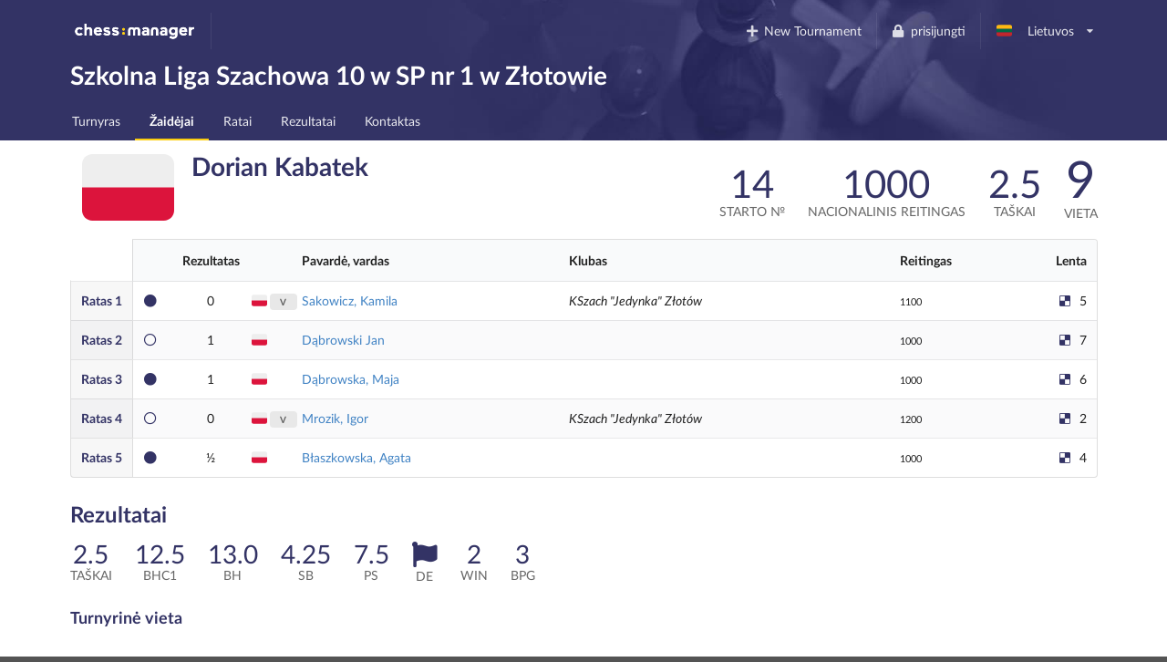

--- FILE ---
content_type: text/html; charset=utf-8
request_url: https://www.chessmanager.com/lt-lt/tournaments/5662133096284160/players/6254862074380288
body_size: 7531
content:
<!DOCTYPE html>
<html lang="lt-lt">
  <head>
    
    
    <meta charset="utf-8">
    <meta http-equiv="X-UA-Compatible" content="IE=edge">
    <meta name="viewport" content="width=device-width, initial-scale=1">
    <title>Szkolna Liga Szachowa 10 w SP nr 1 w Złotowie - ChessManager</title>
    <meta name="description" content="" />

    <link rel="icon" type="image/png" href="/favicon-96x96.png" sizes="96x96" />
    <link rel="icon" type="image/svg+xml" href="/favicon.svg" />
    <link rel="shortcut icon" href="/favicon.ico" />
    <link rel="apple-touch-icon" sizes="180x180" href="/apple-touch-icon.png" />
    <meta name="apple-mobile-web-app-title" content="ChessManager" />
    <link rel="manifest" href="/site.webmanifest" />

    
    <link rel="alternate" hreflang="cs-cz" href="https://www.chessmanager.com/cs-cz/tournaments/5662133096284160/players/6254862074380288" />
    
    <link rel="alternate" hreflang="de-de" href="https://www.chessmanager.com/de-de/tournaments/5662133096284160/players/6254862074380288" />
    
    <link rel="alternate" hreflang="en-gb" href="https://www.chessmanager.com/en-gb/tournaments/5662133096284160/players/6254862074380288" />
    
    <link rel="alternate" hreflang="en-us" href="https://www.chessmanager.com/en-us/tournaments/5662133096284160/players/6254862074380288" />
    
    <link rel="alternate" hreflang="es-es" href="https://www.chessmanager.com/es-es/tournaments/5662133096284160/players/6254862074380288" />
    
    <link rel="alternate" hreflang="fa-ir" href="https://www.chessmanager.com/fa-ir/tournaments/5662133096284160/players/6254862074380288" />
    
    <link rel="alternate" hreflang="fr-fr" href="https://www.chessmanager.com/fr-fr/tournaments/5662133096284160/players/6254862074380288" />
    
    <link rel="alternate" hreflang="he-il" href="https://www.chessmanager.com/he-il/tournaments/5662133096284160/players/6254862074380288" />
    
    <link rel="alternate" hreflang="it-it" href="https://www.chessmanager.com/it-it/tournaments/5662133096284160/players/6254862074380288" />
    
    <link rel="alternate" hreflang="lt-lt" href="https://www.chessmanager.com/lt-lt/tournaments/5662133096284160/players/6254862074380288" />
    
    <link rel="alternate" hreflang="nl-be" href="https://www.chessmanager.com/nl-be/tournaments/5662133096284160/players/6254862074380288" />
    
    <link rel="alternate" hreflang="pl-pl" href="https://www.chessmanager.com/pl-pl/tournaments/5662133096284160/players/6254862074380288" />
    
    <link rel="alternate" hreflang="ru-ru" href="https://www.chessmanager.com/ru-ru/tournaments/5662133096284160/players/6254862074380288" />
    
    <link rel="alternate" hreflang="tr-tr" href="https://www.chessmanager.com/tr-tr/tournaments/5662133096284160/players/6254862074380288" />
    
    <link rel="alternate" hreflang="uk-ua" href="https://www.chessmanager.com/uk-ua/tournaments/5662133096284160/players/6254862074380288" />
    
    <link rel="alternate" hreflang="en-ca" href="https://www.chessmanager.com/en-ca/tournaments/5662133096284160/players/6254862074380288" />
    
    <link rel="alternate" hreflang="en-in" href="https://www.chessmanager.com/en-in/tournaments/5662133096284160/players/6254862074380288" />
    
    <link rel="alternate" hreflang="fr-ca" href="https://www.chessmanager.com/fr-ca/tournaments/5662133096284160/players/6254862074380288" />
    

    <meta property="og:image" content="/static2/logo_200x200.png" />

    
    <link rel="stylesheet" href="https://cdn.jsdelivr.net/npm/fomantic-ui@2.9.2/dist/semantic.min.css" integrity="sha512-n//BDM4vMPvyca4bJjZPDh7hlqsQ7hqbP9RH18GF2hTXBY5amBwM2501M0GPiwCU/v9Tor2m13GOTFjk00tkQA==" crossorigin="anonymous" referrerpolicy="no-referrer" />

    <link rel="preload" href="https://cdn.jsdelivr.net/npm/fomantic-ui@2.9.2/dist/themes/default/assets/fonts/Lato-Regular.woff2" as="font" type="font/woff2" crossorigin>
    <link rel="preload" href="https://cdn.jsdelivr.net/npm/fomantic-ui@2.9.2/dist/themes/default/assets/fonts/Lato-Bold.woff2" as="font" type="font/woff2" crossorigin>
    <link rel="preload" href="https://cdn.jsdelivr.net/npm/fomantic-ui@2.9.2/dist/themes/default/assets/fonts/LatoLatin-Regular.woff2" as="font" type="font/woff2" crossorigin>
    <link rel="preload" href="https://cdn.jsdelivr.net/npm/fomantic-ui@2.9.2/dist/themes/default/assets/fonts/LatoLatin-Bold.woff2" as="font" type="font/woff2" crossorigin>
    <link rel="preload" href="https://cdn.jsdelivr.net/npm/fomantic-ui@2.9.2/dist/themes/default/assets/fonts/LatoLatin-Italic.woff2" as="font" type="font/woff2" crossorigin>
    <link rel="preload" href="https://cdn.jsdelivr.net/npm/fomantic-ui@2.9.2/dist/themes/default/assets/fonts/icons.woff2" as="font" type="font/woff2" crossorigin>
    <link rel="preload" href="https://cdn.jsdelivr.net/npm/fomantic-ui@2.9.2/dist/themes/default/assets/fonts/outline-icons.woff2" as="font" type="font/woff2" crossorigin>
    <link rel="preload" href="https://cdn.jsdelivr.net/npm/fomantic-ui@2.9.2/dist/themes/default/assets/fonts/brand-icons.woff2" as="font" type="font/woff2" crossorigin>
    

    <style>
    
    
	

i.inverted.circular.icon,
.ui.primary.button {
    background-color: #333365;
    color: #fff;
}
.ui.primary.button:hover {
    background-color: #fcce11 !important;
    color: #333365 !important;
}
.ui.yellow.button {
  color: #333365 !important;
}

#topbar {
	padding-bottom: 0;
	background: url('/static/wallpaper.jpg') no-repeat 75% 100% #333365 !important;
	background-size: 70% !important;

    @supports (background-image: url('/static/wallpaper.webp')) {
        background-image: url('/static/wallpaper.webp') !important;
    }
}
.ui.secondary.menu .dropdown.item>.menu {
	margin-top: 2px;
	border-top-left-radius: 0;
	border-top-right-radius: 0;
}

@media print {
	#topbar, .ui.pagination.menu, i.flag {
	  display:none;
	}
	.ui.table td {
		padding: 2px;
	}
	body {
	  font-size: 130%;
	  margin-bottom: 50px;
	}
	.ui.inverted.ribbon.label {
		color: black !important;
	}
}


    .ui.sortable.table thead th {
        border-left: none;
    }
    .ui.sortable.table thead th:hover,
    .ui.sortable.table thead th.sorted,
    .ui.sortable.table thead th.sorted:hover {
        background: rgb(249, 250, 251);
    }

    

	.print.only {
    display: none;
}
@media print {
  .pushable > .pusher {
    overflow: visible !important;
  }
	.print {
		display: initial !important;
	}
	.dont.print {
	    display: none !important;
	}
	#topbar,
	.ui.pagination.menu,
	.ui.sticky.row,
	i.flag {
		display:none !important;
	}
	td.center.aligned {
		text-transform: uppercase;
		text-align: left !important;
	}

	tr {
		page-break-inside: avoid;
	}
	th {
		padding: 5px !important;
	}
	td {
		padding: 0 5px !important;
	}
	td:first-child {
		font-weight: bold;
	}
	.ui.tiny.horizontal.label,
    .ui.circular.label {
		background: none !important;
        border: none !important;
        color: initial !important;
		font-weight: normal;
	}
	* {
		color: black !important;
	}

	.ui.button,
	.ui.checkbox {
		display:none;
	}

	/* players */
	.four.wide.column {
	    display:none !important;
	}
	.twelve.wide.column.right.aligned {
	    width: 100% !important;
	}
}

@media projection {
	#topbar { 
		/* properties */
		background-color: blue !important;
	}
}


    i.delicious.icon,
    i.circle.icon
    {
        color: #333365;
    }
    .ui.statistic {
        margin: 0;
    }
    .ui.stacked.segment > p {
        text-align: justify;
        font-size: 16px;
        line-height: 1.65em;
    }

    i.flag:not(.icon)::before {
      display: inline;
    }
    </style>

    
    <script src="//cdn.jsdelivr.net/npm/jquery@3.6.3/dist/jquery.min.js" integrity="sha512-STof4xm1wgkfm7heWqFJVn58Hm3EtS31XFaagaa8VMReCXAkQnJZ+jEy8PCC/iT18dFy95WcExNHFTqLyp72eQ==" crossorigin="anonymous" referrerpolicy="no-referrer"></script>
    <script src="//cdn.jsdelivr.net/npm/fomantic-ui@2.9.2/dist/semantic.min.js" integrity="sha512-5cguXwRllb+6bcc2pogwIeQmQPXEzn2ddsqAexIBhh7FO1z5Hkek1J9mrK2+rmZCTU6b6pERxI7acnp1MpAg4Q==" crossorigin="anonymous" referrerpolicy="no-referrer"></script>
    

    <script>
      window.addEventListener('DOMContentLoaded', function() {
        jQuery.event.special.touchstart = {
            setup: function( _, ns, handle ) {
                this.addEventListener('touchstart', handle, { passive: !ns.includes('noPreventDefault') });
            }
        };
        jQuery.event.special.touchmove = {
            setup: function( _, ns, handle ) {
                this.addEventListener('touchmove', handle, { passive: !ns.includes('noPreventDefault') });
            }
        };
        jQuery.event.special.wheel = {
            setup: function( _, ns, handle ){
                this.addEventListener('wheel', handle, { passive: !ns.includes('noPreventDefault') });
            }
        };
        jQuery.event.special.mousewheel = {
            setup: function( _, ns, handle ){
                this.addEventListener('mousewheel', handle, { passive: !ns.includes('noPreventDefault') });
            }
        };
      })
    </script>

    
    
    
        <!-- AdSense -->
        <!-- <script async src="https://pagead2.googlesyndication.com/pagead/js/adsbygoogle.js?client=ca-pub-9489837012543090" crossorigin="anonymous"></script> -->
    


    <script src="//semantic-ui.com/javascript/library/tablesort.js"></script>


    <style>
      #topbar {
        background: #333365;
        border-radius: 0;
        margin-top: 0;
      }
      #topbar > .ui.inverted.menu {
        background: none;
      }
      .header.item > img {
        width: auto !important;
        height: auto !important;
      }
      #topbar .ui.secondary.inverted.pointing.menu {
        border-color: transparent;
      }
      #topbar .ui.secondary.inverted.pointing.menu .active.item {
        border-color: #fcce11;
        background-color: transparent;
      }
      .thumbtack.icon,
      .ui.list > .item > .header,
      .ui.statistic > .value,
      .ui.statistics > .statistic > .value,
      .ui.header,
      .ui.table thead th,
      .ui.form .field>label {
        color: #333365;
      }
      .ui.statistic > .label,
      .ui.statistics > .statistic > .label {
        font-weight: normal;
        color: rgba(0,0,0,.6);
      }
      .ui.horizontal.statistic {
        margin-bottom: 0;
      }
      .ui.form :not(.transparent) > input:focus,
      .ui.form textarea:focus,
      .ui.selection.active.dropdown,
      .ui.selection.active.dropdown .menu,
      .ui.selection.dropdown:focus,
      .ui.selection.dropdown:focus .menu {
        border-color: #fcce11 !important;
      }
      i.inverted.circular.icon {
          background-color: #333365 !important;
      }
      .ui.ui.ui.primary.label,
      .ui.primary.label,
      .inverted.label {
          background-color: #333365 !important;
          border-color: #646499 !important;
      }
      .ui.toggle.checkbox input:checked~.box:before, .ui.toggle.checkbox input:checked~label:before,
      .ui.toggle.checkbox input:focus:checked ~ .box:before, .ui.toggle.checkbox input:focus:checked ~ label:before {
          background-color: #333365 !important;
      }
      .ui.primary.button,
      .ui.primary.button:active {
          background-color: #333365;
          color: #fff;
      }
      .ui.primary.button:focus,
      .ui.primary.button:hover {
          background-color: #fcce11 !important;
          color: #333365 !important;
      }
      .ui.pagination.menu {
          max-width: 100%;
          overflow-x: auto;
      }
      @media only screen and (max-width: 767px) {
          /*.ui.menu:not(.vertical) .right.menu {
              display: block !important;
              margin-left: initial !important;
          }*/
          .mobile.hidden {
              display: none !important;
          }
      }
      @media only screen and (max-width: 400px) {
          /*.ui.menu:not(.vertical) .right.menu {
              display: block !important;
              margin-left: initial !important;
          }*/
          .xs-mobile.hidden {
              display: none !important;
          }
      }
      @media only screen and (max-width: 767px) {
          .tablet.hidden {
              display: none !important;
          }
      }

      /* one page print fix */
      @media print {
          @-moz-document url-prefix() {
              .ui.grid,
              .ui.grid > .ui.column {
                  display: block;
              }
          }
      }
    </style>

    <!-- Google tag (gtag.js) -->
<script async src="https://www.googletagmanager.com/gtag/js?id=G-0D8SVTKQVP"></script>
<script>
  window.dataLayer = window.dataLayer || [];
  function gtag(){dataLayer.push(arguments);}
</script>

    <script>
      gtag('js', new Date())
      gtag('config', 'G-0D8SVTKQVP', {})
    </script>

    <!-- Meta Pixel Code -->
    <script>
    !function(f,b,e,v,n,t,s)
    {if(f.fbq)return;n=f.fbq=function(){n.callMethod?
    n.callMethod.apply(n,arguments):n.queue.push(arguments)};
    if(!f._fbq)f._fbq=n;n.push=n;n.loaded=!0;n.version='2.0';
    n.queue=[];t=b.createElement(e);t.async=!0;
    t.src=v;s=b.getElementsByTagName(e)[0];
    s.parentNode.insertBefore(t,s)}(window, document,'script',
    'https://connect.facebook.net/en_US/fbevents.js');
    fbq('init', '178835651112133');
    fbq('track', 'PageView');
    </script>
    <noscript><img height="1" width="1" alt="Facebook Pixel" style="display:none"
    src="https://www.facebook.com/tr?id=178835651112133&ev=PageView&noscript=1"
    /></noscript>
    <!-- End Meta Pixel Code -->

    <!-- AdSense -->
    <!-- <script async src="https://pagead2.googlesyndication.com/pagead/js/adsbygoogle.js?client=ca-pub-9489837012543090" crossorigin="anonymous"></script> -->
    

    

  </head>

  <body>
    
<div class="ui sidebar left vertical inverted large accordion menu">
    
    
    <a class="header item" href="/"><img src="/static2/logo.png" width="137" height="20" alt="chess:manager" /></a>
    
    

    
        
			
			
				<a class="item " href="/lt-lt/tournaments/5662133096284160/">
					Turnyras
				</a>
			
			
        
    
        
            

            

            
        
    
        
			
        
    
        
			
			
				<a class="item active" href="/lt-lt/tournaments/5662133096284160/players">
					Žaidėjai
				</a>
			
			
        
    
        
			
        
    
        
			
			
				<a class="item " href="/lt-lt/tournaments/5662133096284160/rounds">
					Ratai
				</a>
			
			
        
    
        
			
			
				<a class="item " href="/lt-lt/tournaments/5662133096284160/results">
					Rezultatai
				</a>
			
			
        
    
        
			
			
				<a class="item " href="/lt-lt/tournaments/5662133096284160/contact">
					Kontaktas
				</a>
			
			
        
    

</div>

<div class="pusher">
    
    <div class="ui inverted segment" id="topbar">
      

      <div class="ui inverted menu">
        <div class="ui container grid">
            
            <div class="row tablet only computer only">
              <a class="header item" href="/"><img src="/static2/logo.png" width="137" height="20" alt="chess:manager" /></a>
              

              <div class="right menu">
              
    

    
      <a class="borderless item" href="https://admin.chessmanager.com/tournaments/new">
          <i class="plus icon"></i> New Tournament
      </a>
    

    <a class="item" href="https://www.chessmanager.com/lt-lt/signin"><i class="lock icon"></i> prisijungti</a>
    <!-- <a class="item" href="https://www.chessmanager.com/lt-lt/signup">registras</a> -->

    <div class="ui dropdown item" id="lang">
      <span class="text">
          
            <i class="lt flag"></i> Lietuvos
          
      </span>
      <i class="dropdown icon"></i>
      <div class="menu">
          
            
              <a class="item" href="https://www.chessmanager.com/cs-cz/tournaments/5662133096284160/players/6254862074380288"><i class="cz flag"></i> český</a>
            
          
            
              <a class="item" href="https://www.chessmanager.com/de-de/tournaments/5662133096284160/players/6254862074380288"><i class="de flag"></i> Deutsch</a>
            
          
            
              <a class="item" href="https://www.chessmanager.com/en-gb/tournaments/5662133096284160/players/6254862074380288"><i class="gb flag"></i> English</a>
            
          
            
              <a class="item" href="https://www.chessmanager.com/en-us/tournaments/5662133096284160/players/6254862074380288"><i class="us flag"></i> English</a>
            
          
            
              <a class="item" href="https://www.chessmanager.com/es-es/tournaments/5662133096284160/players/6254862074380288"><i class="es flag"></i> Español</a>
            
          
            
              <a class="item" href="https://www.chessmanager.com/fa-ir/tournaments/5662133096284160/players/6254862074380288"><i class="ir flag"></i> فارسی</a>
            
          
            
              <a class="item" href="https://www.chessmanager.com/fr-fr/tournaments/5662133096284160/players/6254862074380288"><i class="fr flag"></i> Français</a>
            
          
            
              <a class="item" href="https://www.chessmanager.com/he-il/tournaments/5662133096284160/players/6254862074380288"><i class="il flag"></i> עברית</a>
            
          
            
              <a class="item" href="https://www.chessmanager.com/it-it/tournaments/5662133096284160/players/6254862074380288"><i class="it flag"></i> Italiano</a>
            
          
            
              <a class="item" href="https://www.chessmanager.com/lt-lt/tournaments/5662133096284160/players/6254862074380288"><i class="lt flag"></i> Lietuvos</a>
            
          
            
              <a class="item" href="https://www.chessmanager.com/nl-be/tournaments/5662133096284160/players/6254862074380288"><i class="nl flag"></i> Dutch</a>
            
          
            
              <a class="item" href="https://www.chessmanager.com/pl-pl/tournaments/5662133096284160/players/6254862074380288"><i class="pl flag"></i> polski</a>
            
          
            
              <a class="item" href="https://www.chessmanager.com/ru-ru/tournaments/5662133096284160/players/6254862074380288"><i class="ru flag"></i> русский</a>
            
          
            
              <a class="item" href="https://www.chessmanager.com/tr-tr/tournaments/5662133096284160/players/6254862074380288"><i class="tr flag"></i> Türkçe</a>
            
          
            
              <a class="item" href="https://www.chessmanager.com/uk-ua/tournaments/5662133096284160/players/6254862074380288"><i class="ua flag"></i> українська</a>
            
          
            
          
            
          
            
          
      </div>
    </div>
    

              </div>
            </div>

            <div class="row mobile only">
              <a class="borderless header item" href="/"><img src="/static/logo-short.png" alt="c:m" width="40" height="20" /></a>
              <div class="right menu">
                
                <a class="borderless item" href="https://www.chessmanager.com/lt-lt/signin"><i class="lock icon"></i> prisijungti</a>
                
                <div class="borderless item"><a class="ui basic inverted button" href="#menu"><i class="bars icon"></i> Menu</a></div>
              </div>
            </div>
            
        </div>
      </div>
      

<div class="ui stackable grid container">
	<div class="thirteen wide column">
		<h1 class="ui inverted header">
			Szkolna Liga Szachowa 10 w SP nr 1 w Złotowie 
		</h1>
	</div>

	
</div>

<div class="ui inverted stackable pointing secondary menu" style="padding-bottom:0">
  <div class="ui container grid">
      <div class="row computer only">
    
        
			
			
				<a class="item " href="/lt-lt/tournaments/5662133096284160/">
					Turnyras
				</a>
			
			
        
		
        
            

            

            
        
		
        
			
        
		
        
			
			
				<a class="item active" href="/lt-lt/tournaments/5662133096284160/players">
					Žaidėjai
				</a>
			
			
        
		
        
			
        
		
        
			
			
				<a class="item " href="/lt-lt/tournaments/5662133096284160/rounds">
					Ratai
				</a>
			
			
        
		
        
			
			
				<a class="item " href="/lt-lt/tournaments/5662133096284160/results">
					Rezultatai
				</a>
			
			
        
		
        
			
			
				<a class="item " href="/lt-lt/tournaments/5662133096284160/contact">
					Kontaktas
				</a>
			
			
        
		
      </div>

    <div class="row mobile only tablet only">
        
           
           
           
       
           
       
           
       
           
           
               <a class="item active" href="#menu">
                   Žaidėjai
               </a>
           
           
       
           
       
           
           
           
       
           
           
           
       
           
           
           
       
    </div>
  </div>
</div>

    </div>

    
<div class="ui container">
	<div class="ui stackable grid">
		<div class="seven wide column">
			<h1 class="ui header">
			  <i class="pl medium flag" title="Poland"></i> 
			  <div class="content">
			    Dorian Kabatek
				
                
			  </div>
			</h1>
		</div>

		<div class="nine wide column right aligned">
			  <div class="ui small statistic">
			    <div class="value">
			      14
			    </div>
			    <div class="label">
			      Starto &numero;
			    </div>
			  </div>

              
                  <div class="ui small statistic">
    			    <div class="value">
    			      1000
    			    </div>
    			    <div class="label">
    			      nacionalinis reitingas
    			    </div>
    			  </div>
              

              
			  <div class="ui small statistic">
			    <div class="value">
			      2.5
			    </div>
			    <div class="label">
			      Taškai
			    </div>
			  </div>
			  <div class="ui statistic">
			    <div class="value">
			      9
			    </div>
			    <div class="label">
			      Vieta
			    </div>
			  </div>
              
		</div>
	</div>

	
	<table class="ui striped definition unstackable table">
		<thead>
			<tr>
				<th class="collapsing"></th>
                <th class="collapsing"></th>
				<th class="collapsing center aligned">Rezultatas</th>
				<th class="collapsing xs-mobile hidden"></th>
                <th class="collapsing xs-mobile hidden"></th>
				<th style="padding-left:0">Pavardė, vardas</th>
				<th class="mobile hidden">Klubas</th>
				<th class="xs-mobile hidden">Reitingas</th>
				<th class="collapsing right aligned mobile hidden">Lenta</th>
			</tr>
		</thead>

		<tbody>
		
			
			
			<tr>
				<td>
					<a href="/lt-lt/tournaments/5662133096284160/rounds/1" style="color:#333365">
						<span class="mobile hidden">Ratas&nbsp;</span>1
					</a>
				</td>
                
				<td class="collapsing"><i class="circle icon"></i></td>
				<td class="one wide center aligned">
                    0
                </td>
				<td class="xs-mobile hidden" style="padding:0">
	                  <i class="pl flag" title="Poland"></i> 
				</td>
                <td class="xs-mobile hidden center aligned" style="padding:0">
	                <span class="ui tiny horizontal label">V</span>
				</td>
                <td style="padding-left:0">
					
					<a href="/lt-lt/tournaments/5662133096284160/players/5735626798268416">
					
						Sakowicz, Kamila
					</a>
                </td>
                
				<td class="mobile hidden">
					<em>KSzach &#34;Jedynka&#34; Złotów</em>
				</td>
				<td class="xs-mobile hidden">
                    
                        <small>1100</small>
                    
				</td>
				<td class="collapsing mobile hidden right aligned">
					<i class="delicious icon"></i> 5

					
				</td>
			</tr>
        
			
			
			<tr>
				<td>
					<a href="/lt-lt/tournaments/5662133096284160/rounds/2" style="color:#333365">
						<span class="mobile hidden">Ratas&nbsp;</span>2
					</a>
				</td>
                
				<td class="collapsing"><i class="circle outline icon"></i></td>
				<td class="one wide center aligned">
                    1
                </td>
				<td class="xs-mobile hidden" style="padding:0">
	                  <i class="pl flag" title="Poland"></i> 
				</td>
                <td class="xs-mobile hidden center aligned" style="padding:0">
	                
				</td>
                <td style="padding-left:0">
					
					<a href="/lt-lt/tournaments/5662133096284160/players/5642658439495680">
					
						Dąbrowski Jan
					</a>
                </td>
                
				<td class="mobile hidden">
					<em></em>
				</td>
				<td class="xs-mobile hidden">
                    
                        <small>1000</small>
                    
				</td>
				<td class="collapsing mobile hidden right aligned">
					<i class="delicious icon"></i> 7

					
				</td>
			</tr>
        
			
			
			<tr>
				<td>
					<a href="/lt-lt/tournaments/5662133096284160/rounds/3" style="color:#333365">
						<span class="mobile hidden">Ratas&nbsp;</span>3
					</a>
				</td>
                
				<td class="collapsing"><i class="circle icon"></i></td>
				<td class="one wide center aligned">
                    1
                </td>
				<td class="xs-mobile hidden" style="padding:0">
	                  <i class="pl flag" title="Poland"></i> 
				</td>
                <td class="xs-mobile hidden center aligned" style="padding:0">
	                
				</td>
                <td style="padding-left:0">
					
					<a href="/lt-lt/tournaments/5662133096284160/players/4916217200508928">
					
						Dąbrowska, Maja
					</a>
                </td>
                
				<td class="mobile hidden">
					<em></em>
				</td>
				<td class="xs-mobile hidden">
                    
                        <small>1000</small>
                    
				</td>
				<td class="collapsing mobile hidden right aligned">
					<i class="delicious icon"></i> 6

					
				</td>
			</tr>
        
			
			
			<tr>
				<td>
					<a href="/lt-lt/tournaments/5662133096284160/rounds/4" style="color:#333365">
						<span class="mobile hidden">Ratas&nbsp;</span>4
					</a>
				</td>
                
				<td class="collapsing"><i class="circle outline icon"></i></td>
				<td class="one wide center aligned">
                    0
                </td>
				<td class="xs-mobile hidden" style="padding:0">
	                  <i class="pl flag" title="Poland"></i> 
				</td>
                <td class="xs-mobile hidden center aligned" style="padding:0">
	                <span class="ui tiny horizontal label">V</span>
				</td>
                <td style="padding-left:0">
					
					<a href="/lt-lt/tournaments/5662133096284160/players/5072156457172992">
					
						Mrozik, Igor
					</a>
                </td>
                
				<td class="mobile hidden">
					<em>KSzach &#34;Jedynka&#34; Złotów</em>
				</td>
				<td class="xs-mobile hidden">
                    
                        <small>1200</small>
                    
				</td>
				<td class="collapsing mobile hidden right aligned">
					<i class="delicious icon"></i> 2

					
				</td>
			</tr>
        
			
			
			<tr>
				<td>
					<a href="/lt-lt/tournaments/5662133096284160/rounds/5" style="color:#333365">
						<span class="mobile hidden">Ratas&nbsp;</span>5
					</a>
				</td>
                
				<td class="collapsing"><i class="circle icon"></i></td>
				<td class="one wide center aligned">
                    &frac12;
                </td>
				<td class="xs-mobile hidden" style="padding:0">
	                  <i class="pl flag" title="Poland"></i> 
				</td>
                <td class="xs-mobile hidden center aligned" style="padding:0">
	                
				</td>
                <td style="padding-left:0">
					
					<a href="/lt-lt/tournaments/5662133096284160/players/5106906705166336">
					
						Błaszkowska, Agata
					</a>
                </td>
                
				<td class="mobile hidden">
					<em></em>
				</td>
				<td class="xs-mobile hidden">
                    
                        <small>1000</small>
                    
				</td>
				<td class="collapsing mobile hidden right aligned">
					<i class="delicious icon"></i> 4

					
				</td>
			</tr>
        
		</tbody>
    </table>

	<h2 class="ui header">Rezultatai</h3>

	<div class="ui two columns stackable grid">
		<div class="column">
		  <div class="ui tiny statistic">
		    <div class="value">
		      2.5
		    </div>
		    <div class="label">
		      Taškai
		    </div>
		  </div>
          
		  <div class="ui tiny statistic">
		    <div class="value">
              
		        12.5
              
		    </div>
		    <div class="label" data-tooltip="Buchholz Cut 1" data-inverted="">
				BHC1
		    </div>
		  </div>
          
		  <div class="ui tiny statistic">
		    <div class="value">
              
		        13.0
              
		    </div>
		    <div class="label" data-tooltip="Buchholz" data-inverted="">
				BH
		    </div>
		  </div>
          
		  <div class="ui tiny statistic">
		    <div class="value">
              
		        4.25
              
		    </div>
		    <div class="label" data-tooltip="Sonneborn-Berger" data-inverted="">
				SB
		    </div>
		  </div>
          
		  <div class="ui tiny statistic">
		    <div class="value">
              
		        7.5
              
		    </div>
		    <div class="label" data-tooltip="Progressive Scores" data-inverted="">
				PS
		    </div>
		  </div>
          
		  <div class="ui tiny statistic">
		    <div class="value">
              
    		    
    		      <i class="flag icon" data-html="<div class='ui list'><div class='item'>Dąbrowski Jan</div><div class='item'>Dąbrowska, Maja</div></div>"></i>
                
              
		    </div>
		    <div class="label" data-tooltip="Direct Encounter" data-inverted="">
				DE
		    </div>
		  </div>
          
		  <div class="ui tiny statistic">
		    <div class="value">
              
		        2
              
		    </div>
		    <div class="label" data-tooltip="Number of Wins" data-inverted="">
				WIN
		    </div>
		  </div>
          
		  <div class="ui tiny statistic">
		    <div class="value">
              
		        3
              
		    </div>
		    <div class="label" data-tooltip="Number of Games Played with Black" data-inverted="">
				BPG
		    </div>
		  </div>
          
		</div>
		<div class="column center aligned">
          

          
		</div>
	</div>

	<div class="ui two columns stackable grid">
		<div class="column">
			<h3 class="ui header">Turnyrinė vieta</h3>
			<div id="curve_chart1"></div>
		</div>
        
	</div>
	

  <script type="text/javascript" src="https://www.gstatic.com/charts/loader.js"></script>
  

  <script type="text/javascript">
	google.charts.load('current', {'packages':['corechart']});


	google.charts.setOnLoadCallback(function() {
	  var data1 = google.visualization.arrayToDataTable([
	  	['Round', 'Position', { role: 'annotation', type: 'string' }],
            ['startas', 6, '14'],
	  	
                ['1', 9, '11'],
                ['2', 10, '10'],
                ['3', 12, '8'],
                ['4', 13, '7'],
                ['5', 11, '9']
	  ]);
	  var options = {
        legend: {
        	position: 'none'
        },
        colors: [
            '#333365',
        ],
        annotations: {
            //alwaysOutside: true,
            textStyle: {
                //bold: true,
                color: '#333365'
            }
        },
        //bar: { groupWidth: '100%' },
        tooltip: {
            trigger: 'none'
        },
	  	//selectionMode: 'multiple',
	  	vAxis: {
            textPosition: 'none',
            //maxValue: 19
            //maxValue: 200-1,
            // viewWindow: {
            //     max: 200
            // }
	  	},
        hAxis: {
            title: 'Ratas',
            //maxValue: 5,
            //ticks: 1
        }
	  	//focusTarget: 'category'
	  };
	  var chart1 = new google.visualization.ColumnChart(document.getElementById('curve_chart1'));
	  chart1.draw(data1, options);

      
	});
  </script>

    <script>
        $('.flag.icon').popup();
    </script>
</div>

    
    
      
      <div class="dont print" style="text-align:center; margin:1em">
        <a href="https://www.chessmanager.com"><img src="/static2/logo-inverted.png" width="133" height="22" loading="lazy" alt="chess:manager" title="ChessManager logo" /></a>
      </div>
      
    
    
</div>

<script>
window.addEventListener('DOMContentLoaded', function() {
	$('#lang.dropdown').dropdown();
});
</script>


    <script>
    window.addEventListener('DOMContentLoaded', function() {
      $('.ui.user.dropdown').dropdown();
      $('.ui.accordion').accordion();
      $('.ui.left.sidebar').sidebar({
          exclusive: true
      });
      $('a[href="#menu"]').click(function() {
        $('.ui.left.sidebar').sidebar('toggle');
        return false;
      });
    });
    </script>
  </body>
</html>

--- FILE ---
content_type: application/javascript; charset=utf-8
request_url: https://semantic-ui.com/javascript/library/tablesort.js
body_size: 1138
content:
/*
	A simple, lightweight jQuery plugin for creating sortable tables.
	https://github.com/kylefox/jquery-tablesort
	Version 0.0.11
*/

(function($) {
	$.tablesort = function ($table, settings) {
		var self = this;
		this.$table = $table;
		this.$thead = this.$table.find('thead');
		this.settings = $.extend({}, $.tablesort.defaults, settings);
		this.$sortCells = this.$thead.length > 0 ? this.$thead.find('th:not(.no-sort)') : this.$table.find('th:not(.no-sort)');
		this.$sortCells.on('click.tablesort', function() {
			self.sort($(this));
		});
		this.index = null;
		this.$th = null;
		this.direction = null;
	};

	$.tablesort.prototype = {

		sort: function(th, direction) {
			var start = new Date(),
				self = this,
				table = this.$table,
				rowsContainer = table.find('tbody').length > 0 ? table.find('tbody') : table,
				rows = rowsContainer.find('tr').has('td, th'),
				cells = rows.find(':nth-child(' + (th.index() + 1) + ')').filter('td, th'),
				sortBy = th.data().sortBy,
				sortedMap = [];

			var unsortedValues = cells.map(function(idx, cell) {
				if (sortBy)
					return (typeof sortBy === 'function') ? sortBy($(th), $(cell), self) : sortBy;
				return ($(this).data().sortValue != null ? $(this).data().sortValue : $(this).text());
			});
			if (unsortedValues.length === 0) return;

			//click on a different column
			if (this.index !== th.index()) {
				this.direction = 'asc';
				this.index = th.index();
			}
			else if (direction !== 'asc' && direction !== 'desc')
				this.direction = this.direction === 'asc' ? 'desc' : 'asc';
			else
				this.direction = direction;

			direction = this.direction == 'asc' ? 1 : -1;

			self.$table.trigger('tablesort:start', [self]);
			self.log("Sorting by " + this.index + ' ' + this.direction);

			// Try to force a browser redraw
			self.$table.css("display");
			// Run sorting asynchronously on a timeout to force browser redraw after
			// `tablesort:start` callback. Also avoids locking up the browser too much.
			setTimeout(function() {
				self.$sortCells.removeClass(self.settings.asc + ' ' + self.settings.desc);
				for (var i = 0, length = unsortedValues.length; i < length; i++)
				{
					sortedMap.push({
						index: i,
						cell: cells[i],
						row: rows[i],
						value: unsortedValues[i]
					});
				}

				sortedMap.sort(function(a, b) {
					return self.settings.compare(a.value, b.value) * direction;
				});

				$.each(sortedMap, function(i, entry) {
					rowsContainer.append(entry.row);
				});

				th.addClass(self.settings[self.direction]);

				self.log('Sort finished in ' + ((new Date()).getTime() - start.getTime()) + 'ms');
				self.$table.trigger('tablesort:complete', [self]);
				//Try to force a browser redraw
				self.$table.css("display");
			}, unsortedValues.length > 2000 ? 200 : 10);
		},

		log: function(msg) {
			if(($.tablesort.DEBUG || this.settings.debug) && console && console.log) {
				console.log('[tablesort] ' + msg);
			}
		},

		destroy: function() {
			this.$sortCells.off('click.tablesort');
			this.$table.data('tablesort', null);
			return null;
		}

	};

	$.tablesort.DEBUG = false;

	$.tablesort.defaults = {
		debug: $.tablesort.DEBUG,
		asc: 'sorted ascending',
		desc: 'sorted descending',
		compare: function(a, b) {
			if (a > b) {
				return 1;
			} else if (a < b) {
				return -1;
			} else {
				return 0;
			}
		}
	};

	$.fn.tablesort = function(settings) {
		var table, sortable, previous;
		return this.each(function() {
			table = $(this);
			previous = table.data('tablesort');
			if(previous) {
				previous.destroy();
			}
			table.data('tablesort', new $.tablesort(table, settings));
		});
	};

})(window.Zepto || window.jQuery);
